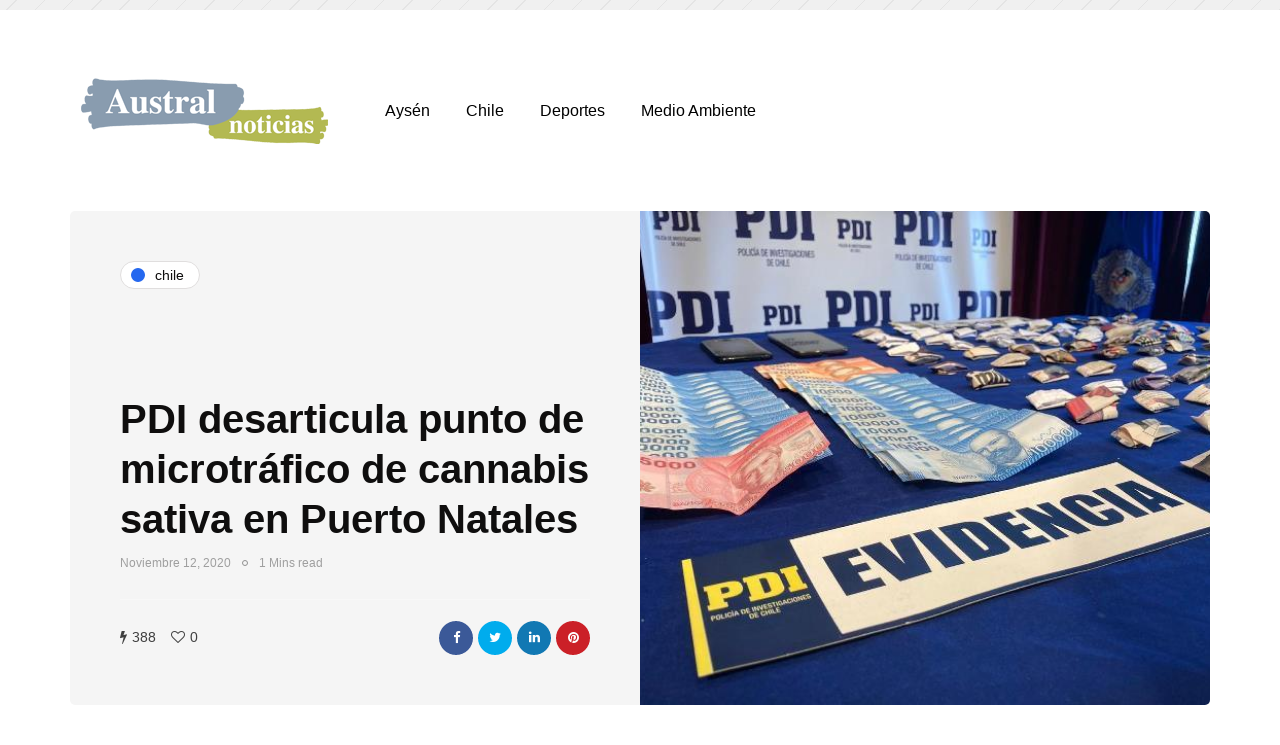

--- FILE ---
content_type: text/html; charset=UTF-8
request_url: https://www.australnoticias.cl/2020/11/12/pdi-desarticula-punto-de-microtrafico-de-cannabis-sativa-en-puerto-natales/
body_size: 11388
content:
<!DOCTYPE html>
<html lang="es-CL" prefix="og: http://ogp.me/ns# article: http://ogp.me/ns/article#">
<head>
<meta name="viewport" content="width=device-width, initial-scale=1.0" />
<meta charset="UTF-8" />
<link rel="profile" href="https://gmpg.org/xfn/11" />
<link rel="pingback" href="https://www.australnoticias.cl/xmlrpc.php" />
<title>PDI desarticula punto de microtráfico de cannabis sativa en Puerto Natales &#8211; Austral Noticias</title>
  <meta name='robots' content='noindex,nofollow' />
<link rel='dns-prefetch' href='//s.w.org' />
<link href='https://fonts.gstatic.com' crossorigin rel='preconnect' />
<link rel="alternate" type="application/rss+xml" title="Austral Noticias &raquo; Feed" href="https://www.australnoticias.cl/feed/" />
<link rel="alternate" type="application/rss+xml" title="Austral Noticias &raquo; Feed de comentarios" href="https://www.australnoticias.cl/comments/feed/" />
		<script type="text/javascript">
			window._wpemojiSettings = {"baseUrl":"https:\/\/s.w.org\/images\/core\/emoji\/12.0.0-1\/72x72\/","ext":".png","svgUrl":"https:\/\/s.w.org\/images\/core\/emoji\/12.0.0-1\/svg\/","svgExt":".svg","source":{"concatemoji":"https:\/\/www.australnoticias.cl\/wp-includes\/js\/wp-emoji-release.min.js?ver=5.4.1"}};
			/*! This file is auto-generated */
			!function(e,a,t){var r,n,o,i,p=a.createElement("canvas"),s=p.getContext&&p.getContext("2d");function c(e,t){var a=String.fromCharCode;s.clearRect(0,0,p.width,p.height),s.fillText(a.apply(this,e),0,0);var r=p.toDataURL();return s.clearRect(0,0,p.width,p.height),s.fillText(a.apply(this,t),0,0),r===p.toDataURL()}function l(e){if(!s||!s.fillText)return!1;switch(s.textBaseline="top",s.font="600 32px Arial",e){case"flag":return!c([127987,65039,8205,9895,65039],[127987,65039,8203,9895,65039])&&(!c([55356,56826,55356,56819],[55356,56826,8203,55356,56819])&&!c([55356,57332,56128,56423,56128,56418,56128,56421,56128,56430,56128,56423,56128,56447],[55356,57332,8203,56128,56423,8203,56128,56418,8203,56128,56421,8203,56128,56430,8203,56128,56423,8203,56128,56447]));case"emoji":return!c([55357,56424,55356,57342,8205,55358,56605,8205,55357,56424,55356,57340],[55357,56424,55356,57342,8203,55358,56605,8203,55357,56424,55356,57340])}return!1}function d(e){var t=a.createElement("script");t.src=e,t.defer=t.type="text/javascript",a.getElementsByTagName("head")[0].appendChild(t)}for(i=Array("flag","emoji"),t.supports={everything:!0,everythingExceptFlag:!0},o=0;o<i.length;o++)t.supports[i[o]]=l(i[o]),t.supports.everything=t.supports.everything&&t.supports[i[o]],"flag"!==i[o]&&(t.supports.everythingExceptFlag=t.supports.everythingExceptFlag&&t.supports[i[o]]);t.supports.everythingExceptFlag=t.supports.everythingExceptFlag&&!t.supports.flag,t.DOMReady=!1,t.readyCallback=function(){t.DOMReady=!0},t.supports.everything||(n=function(){t.readyCallback()},a.addEventListener?(a.addEventListener("DOMContentLoaded",n,!1),e.addEventListener("load",n,!1)):(e.attachEvent("onload",n),a.attachEvent("onreadystatechange",function(){"complete"===a.readyState&&t.readyCallback()})),(r=t.source||{}).concatemoji?d(r.concatemoji):r.wpemoji&&r.twemoji&&(d(r.twemoji),d(r.wpemoji)))}(window,document,window._wpemojiSettings);
		</script>
		<style type="text/css">
img.wp-smiley,
img.emoji {
	display: inline !important;
	border: none !important;
	box-shadow: none !important;
	height: 1em !important;
	width: 1em !important;
	margin: 0 .07em !important;
	vertical-align: -0.1em !important;
	background: none !important;
	padding: 0 !important;
}
</style>
	<link rel="stylesheet" href="https://www.australnoticias.cl/wp-content/plugins/ajax-login-and-registration-modal-popup/assets/lrm-core-compiled.css?ver=32">
<link rel="stylesheet" href="https://www.australnoticias.cl/wp-content/plugins/ajax-login-and-registration-modal-popup/assets/fonts.css?ver=32">
<link rel="stylesheet" href="https://www.australnoticias.cl/wp-content/plugins/ajax-login-and-registration-modal-popup/skins/default/skin.css?ver=32">
<link rel="stylesheet" href="https://www.australnoticias.cl/wp-includes/css/dist/block-library/style.min.css?ver=5.4.1">
<link rel="stylesheet" href="https://www.australnoticias.cl/wp-content/plugins/contact-form-7/includes/css/styles.css?ver=5.1.9">
<link rel="stylesheet" href="https://www.australnoticias.cl/wp-content/plugins/responsive-lightbox/assets/swipebox/swipebox.min.css?ver=2.2.2">
<link rel="stylesheet" href="https://www.australnoticias.cl/wp-content/plugins/wp-pagenavi/pagenavi-css.css?ver=2.70">
<link rel="stylesheet" href="https://www.australnoticias.cl/wp-content/themes/inhype/css/bootstrap.css?ver=5.4.1">
<link rel="stylesheet" href="https://www.australnoticias.cl/wp-content/themes/inhype/js/owl-carousel/owl.carousel.css?ver=5.4.1">
<link rel="stylesheet" href="https://www.australnoticias.cl/wp-content/themes/inhype/style.css?ver=1.0.2">
<link rel="stylesheet" href="https://www.australnoticias.cl/wp-content/themes/inhype/responsive.css?ver=all">
<link rel="stylesheet" href="https://www.australnoticias.cl/wp-content/themes/inhype/css/animations.css?ver=5.4.1">
<link rel="stylesheet" href="https://www.australnoticias.cl/wp-content/themes/inhype/css/font-awesome.css?ver=5.4.1">
<link rel="stylesheet" href="https://www.australnoticias.cl/wp-content/themes/inhype/js/select2/select2.css?ver=5.4.1">
<link rel="stylesheet" href="https://www.australnoticias.cl/wp-content/themes/inhype/css/idangerous.swiper.css?ver=5.4.1">
<link rel="stylesheet" href="https://www.australnoticias.cl/wp-content/themes/inhype/js/aos/aos.css?ver=5.4.1">
<link rel="stylesheet" href="https://www.australnoticias.cl/wp-includes/css/dashicons.min.css?ver=5.4.1">
<link rel="stylesheet" href="https://www.australnoticias.cl/wp-includes/js/thickbox/thickbox.css?ver=5.4.1">
<link rel="stylesheet" href="https://www.australnoticias.cl/wp-content/themes/inhype/inc/modules/mega-menu/css/mega-menu.css?ver=5.4.1">
<link rel="stylesheet" href="https://www.australnoticias.cl/wp-content/themes/inhype/inc/modules/mega-menu/css/mega-menu-responsive.css?ver=5.4.1">
<script src="https://www.australnoticias.cl/wp-includes/js/jquery/jquery.js?ver=1.12.4-wp"></script>
<script src="https://www.australnoticias.cl/wp-includes/js/jquery/jquery-migrate.min.js?ver=1.4.1"></script>
<script src="https://www.australnoticias.cl/wp-content/plugins/responsive-lightbox/assets/swipebox/jquery.swipebox.min.js?ver=2.2.2"></script>
<script src="https://www.australnoticias.cl/wp-content/plugins/responsive-lightbox/assets/infinitescroll/infinite-scroll.pkgd.min.js?ver=5.4.1"></script>
<script type='text/javascript'>
/* <![CDATA[ */
var rlArgs = {"script":"swipebox","selector":"lightbox","customEvents":"","activeGalleries":"1","animation":"1","hideCloseButtonOnMobile":"0","removeBarsOnMobile":"0","hideBars":"1","hideBarsDelay":"5000","videoMaxWidth":"1080","useSVG":"1","loopAtEnd":"0","woocommerce_gallery":"0","ajaxurl":"https:\/\/www.australnoticias.cl\/wp-admin\/admin-ajax.php","nonce":"4bf17ebdcf"};
/* ]]> */
</script>
<script src="https://www.australnoticias.cl/wp-content/plugins/responsive-lightbox/js/front.js?ver=2.2.2"></script>
<link rel='https://api.w.org/' href='https://www.australnoticias.cl/wp-json/' />
<link rel="EditURI" type="application/rsd+xml" title="RSD" href="https://www.australnoticias.cl/xmlrpc.php?rsd" />
<link rel="wlwmanifest" type="application/wlwmanifest+xml" href="https://www.australnoticias.cl/wp-includes/wlwmanifest.xml" /> 
<meta name="generator" content="WordPress 5.4.1" />
<link rel="canonical" href="https://www.australnoticias.cl/2020/11/12/pdi-desarticula-punto-de-microtrafico-de-cannabis-sativa-en-puerto-natales/" />
<link rel='shortlink' href='https://www.australnoticias.cl/?p=2615' />
<link rel="alternate" type="application/json+oembed" href="https://www.australnoticias.cl/wp-json/oembed/1.0/embed?url=https%3A%2F%2Fwww.australnoticias.cl%2F2020%2F11%2F12%2Fpdi-desarticula-punto-de-microtrafico-de-cannabis-sativa-en-puerto-natales%2F" />
<link rel="alternate" type="text/xml+oembed" href="https://www.australnoticias.cl/wp-json/oembed/1.0/embed?url=https%3A%2F%2Fwww.australnoticias.cl%2F2020%2F11%2F12%2Fpdi-desarticula-punto-de-microtrafico-de-cannabis-sativa-en-puerto-natales%2F&#038;format=xml" />
<meta property="og:title" name="og:title" content="PDI desarticula punto de microtráfico de cannabis sativa en Puerto Natales" />
<meta property="og:type" name="og:type" content="article" />
<meta property="og:image" name="og:image" content="https://www.australnoticias.cl/wp-content/uploads/2020/11/20201111100520.jpg" />
<meta property="og:url" name="og:url" content="https://www.australnoticias.cl/2020/11/12/pdi-desarticula-punto-de-microtrafico-de-cannabis-sativa-en-puerto-natales/" />
<meta property="og:description" name="og:description" content="Un procedimiento policial efectuado por la agrupación “MT0” de la Brigada Antinarcóticos y Contra el Crimen Organizado, de la Policía de Investigaciones..." />
<meta property="og:locale" name="og:locale" content="es_CL" />
<meta property="og:site_name" name="og:site_name" content="Austral Noticias" />
<meta property="twitter:card" name="twitter:card" content="summary_large_image" />
<meta property="article:tag" name="article:tag" content="PDI" />
<meta property="article:tag" name="article:tag" content="Puerto Natales" />
<meta property="article:section" name="article:section" content="Chile" />
<meta property="article:published_time" name="article:published_time" content="2020-11-12T08:32:47-03:00" />
<meta property="article:modified_time" name="article:modified_time" content="2020-11-12T08:32:47-03:00" />
<meta property="article:author" name="article:author" content="https://www.australnoticias.cl/author/austral-noticias/" />
<style id="kirki-inline-styles">@font-face{font-display:swap;font-family:'Cormorant Garamond';font-style:normal;font-weight:400;src:url(//fonts.gstatic.com/l/font?kit=co3umX5slCNuHLi8bLeY9MK7whWMhyjypVO7abI26QOD_v86GnA&skey=a863d1376a24bd7a&v=v21) format('woff');}@font-face{font-display:swap;font-family:'Nunito';font-style:normal;font-weight:600;src:url(//fonts.gstatic.com/l/font?kit=XRXI3I6Li01BKofiOc5wtlZ2di8HDGUmRTA&skey=27bb6aa8eea8a5e7&v=v32) format('woff');}@font-face{font-display:swap;font-family:'Nunito';font-style:normal;font-weight:800;src:url(//fonts.gstatic.com/l/font?kit=XRXI3I6Li01BKofiOc5wtlZ2di8HDDsmRTA&skey=27bb6aa8eea8a5e7&v=v32) format('woff');}@font-face{font-display:swap;font-family:'Rubik';font-style:normal;font-weight:400;src:url(//fonts.gstatic.com/l/font?kit=iJWZBXyIfDnIV5PNhY1KTN7Z-Yh-B4i1Uw&skey=cee854e66788286d&v=v31) format('woff');}</style><link rel="icon" type="image/png" href="https://www.australnoticias.cl/wp-content/uploads/2020/06/faviconaustral.png" sizes="32x32">
<style>
/*Ajustes ADS*/ 
@media screen and (max-width: 1024px) {		 
		.desktop {display:none !important; margin: 0 auto; text-align: center; }
    header .logo-link img {
    width: 222px !important;
    margin-left: 15px;}
    }
@media screen and (min-width: 1025px) { 
		 .mobile {display:none !important; margin: 0 auto; text-align: center; }}
</style>
<!-- Global site tag (gtag.js) - Google Analytics -->
<script async src="https://www.googletagmanager.com/gtag/js?id=UA-167177341-1"></script>
<script>
  window.dataLayer = window.dataLayer || [];
  function gtag(){dataLayer.push(arguments);}
  gtag('js', new Date());
  gtag('config', 'UA-167177341-1');
</script>
<script async src="https://securepubads.g.doubleclick.net/tag/js/gpt.js"></script>
<script>
  window.googletag = window.googletag || {cmd: []};
  googletag.cmd.push(function() {
    var DeviceAdmanager = window.innerWidth || document.documentElement.clientWidth;
    if (DeviceAdmanager < 1023) {
    googletag.defineSlot('/21714176473/AustralNoticias/M.320x100.1', [320, 100], 'div-gpt-ad-1591307720062-0').addService(googletag.pubads());
    googletag.defineSlot('/21714176473/AustralNoticias/M.300x250.1', [300, 250], 'div-gpt-ad-1591308546627-0').addService(googletag.pubads());
    googletag.defineSlot('/21714176473/AustralNoticias/M.300x250.2', [300, 250], 'div-gpt-ad-1591309629736-0').addService(googletag.pubads());
    googletag.defineSlot('/21714176473/AustralNoticias/M.300x250.3', [300, 250], 'div-gpt-ad-1591310013354-0').addService(googletag.pubads());
    googletag.defineSlot('/21714176473/AustralNoticias/M.300x250.4', [300, 250], 'div-gpt-ad-1591579469734-0').addService(googletag.pubads());
    googletag.defineSlot('/21714176473/AustralNoticias/M.300x250.5', [300, 250], 'div-gpt-ad-1591582875347-0').addService(googletag.pubads());
    googletag.defineSlot('/21714176473/AustralNoticias/M.ITT', [1, 1], 'itt-mobile').addService(googletag.pubads());
	}else{
    googletag.defineSlot('/21714176473/AustralNoticias/D.970x250.1', [[970, 90], [970, 250]], 'div-gpt-ad-1590365167445-0').addService(googletag.pubads());
    googletag.defineSlot('/21714176473/AustralNoticias/D.970x90.1', [970, 90], 'div-gpt-ad-1590365657879-0').addService(googletag.pubads());
    googletag.defineSlot('/21714176473/AustralNoticias/D.970x90.2', [970, 90], 'div-gpt-ad-1590365971698-0').addService(googletag.pubads());
    googletag.defineSlot('/21714176473/AustralNoticias/D.970x90.3', [970, 90], 'div-gpt-ad-1590366502552-0').addService(googletag.pubads());
    googletag.defineSlot('/21714176473/AustralNoticias/D.300x250.1', [300, 250], 'div-gpt-ad-1590367372305-0').addService(googletag.pubads());
    googletag.defineSlot('/21714176473/AustralNoticias/D.300x250.2', [300, 250], 'div-gpt-ad-1590367637966-0').addService(googletag.pubads());
    googletag.defineSlot('/21714176473/AustralNoticias/D.ITT', [1, 1], 'itt-desktop').addService(googletag.pubads());
	}
    googletag.pubads().enableSingleRequest();
    googletag.pubads().collapseEmptyDivs();
    googletag.enableServices();
  });
</script>

  <div class="mobile" style="margin: 0 auto; text-align:center;">
  <!-- /21714176473/AustralNoticias/M.320x100.1 -->
  <div class="mobile" id='div-gpt-ad-1591307720062-0' style='width: 320px; height: 100px; margin: 0 auto; text-align: center; margin-bottom:-15px;'>
    <script>
      googletag.cmd.push(function() { googletag.display('div-gpt-ad-1591307720062-0'); });
    </script>
  </div>
  </div>

<div class="desktop" style="width: 100%;  background: repeating-linear-gradient(-45deg,rgb(228,228,228),rgb(228,228,228) 1px,#f0f0f0 0,#f0f0f0 20px);margin: 0 auto; text-align:center;padding:5px 0;">
<!-- /21714176473/AustralNoticias/D.970x250.1 -->
<div class="desktop" id='div-gpt-ad-1590365167445-0'>
  <script>
    googletag.cmd.push(function() { googletag.display('div-gpt-ad-1590365167445-0'); });
  </script>
</div>
</div>


<style>
    #itt-mobile iframe {width: 100% !important;height: 100% !important;margin: 0 auto;position: fixed;top:0;z-index: 9999999 !important;}   
    #itt-desktop iframe {width: 100% !important;height: 100% !important;margin: 0 auto;position: fixed;top:0;z-index: 9999999 !important;}   
</style>


<!--D.itt -->
<div id='itt-desktop' style='width: 1px; height: 1px;'>
    <script>
      googletag.cmd.push(function() { googletag.display('itt-desktop'); });
    </script>
  </div>


  <!--M.itt -->
<div id='itt-mobile' style='width: 1px; height: 1px;'>
    <script>
      googletag.cmd.push(function() { googletag.display('itt-mobile'); });
    </script>
  </div>

  <script>
    if (window.addEventListener) {
        window.addEventListener('message', handleMessage, false);
    } else if (window.attachEvent) { // ie8
        window.attachEvent('onmessage', handleMessage);
    }
    function handleMessage(e){
        if(e.data && e.data.task && e.data.task === 'close-itt'){                  
            if (e.data.bannerid === 'itt-desktop') {
               var elem = document.querySelector('#itt-desktop');
               elem.parentNode.removeChild(elem);
            }
        }
        if(e.data && e.data.task && e.data.task === 'close-itt'){                  
            if (e.data.bannerid === 'itt-mobile') {
               var elem = document.querySelector('#itt-mobile');
               elem.parentNode.removeChild(elem);
            }
        }
        
        
    }
</script>
</head>

<body class="post-template-default single single-post postid-2615 single-format-standard blog-post-transparent-header-disable blog-small-page-width blog-slider-disable blog-enable-images-animations blog-enable-sticky-sidebar blog-enable-sticky-header blog-style-corners-rounded blog-home-block-title-left blog-home-block-title-style-regular blog-home-block-subtitle-style-uppercase">




            

<header class="main-header clearfix header-layout-menu-in-header sticky-header mainmenu-light">
<div class="blog-post-reading-progress"></div>
<div class="container">
  <div class="row">
    <div class="col-md-12">

      <div class="header-left">
            <div class="mainmenu-mobile-toggle"><i class="fa fa-bars" aria-hidden="true"></i></div>
                <div class="logo">
        <a class="logo-link" href="https://www.australnoticias.cl/"><img src="https://www.australnoticias.cl/wp-content/uploads/2020/05/logo.png" alt="Austral Noticias" class="regular-logo"><img src="https://wp.wp-preview.com/inhype/inhype-1/wp-content/uploads/2019/12/logo-inhype-white-2x.png" alt="Austral Noticias" class="light-logo"></a>
                </div>
        
          </div>

      <div class="header-center">
        
        <div class="mainmenu mainmenu-light mainmenu-left mainmenu-none mainmenu-regularfont mainmenu-downarrow clearfix" role="navigation">

        <div id="navbar" class="navbar navbar-default clearfix mgt-mega-menu">

          <div class="navbar-inner">
              <div class="container">

                  <div class="navbar-toggle btn" data-toggle="collapse" data-target=".collapse">
                    Menu                  </div>

                  <div class="navbar-center-wrapper">
                  <div class="navbar-collapse collapse"><ul id="menu-main-menu-2" class="nav"><li id="mgt-menu-item-1113" class="menu-item menu-item-type-taxonomy menu-item-object-category"><a href="https://www.australnoticias.cl/category/aysen/">Aysén</a></li><li id="mgt-menu-item-1114" class="menu-item menu-item-type-taxonomy menu-item-object-category current-post-ancestor current-menu-parent current-post-parent"><a href="https://www.australnoticias.cl/category/chile/">Chile</a></li><li id="mgt-menu-item-1115" class="menu-item menu-item-type-taxonomy menu-item-object-category"><a href="https://www.australnoticias.cl/category/deportes/">Deportes</a></li><li id="mgt-menu-item-1116" class="menu-item menu-item-type-taxonomy menu-item-object-category"><a href="https://www.australnoticias.cl/category/medio-ambiente/">Medio Ambiente</a></li></ul></div>                  </div>

              </div>
          </div>

        </div>

    </div>
    
    
          </div>

      <div class="header-right">
        
              </div>
    </div>
  </div>
</div>
</header>


	
<div class="content-block post-header-inheader3 post-sidebar-right">
<div class="container container-page-item-title-2column container-page-item-title">

        <div class="page-item-single-title-column">
            <div class="page-item-title-single">
                                <div class="inhype-post-single inhype-post">
                    <div class="post-categories"><a href="https://www.australnoticias.cl/category/chile/"><span class="cat-dot"></span><span class="cat-title">Chile</span></a></div>
                    <div class="inhype-post-details">

                        <h1 class="post-title entry-title">PDI desarticula punto de microtráfico de cannabis sativa en Puerto Natales</h1>
                                                <div class="post-date"><time class="entry-date published updated" datetime="2020-11-12T08:32:47-03:00">Noviembre 12, 2020</time></div>
                                                <div class="post-info-dot"></div>
                        <div class="post-read-time">1 Mins read</div>
                                                <div class="post-details-bottom post-details-bottom-inline">
  <!-- /21714176473/AustralNoticias/M.300x250.1 -->
  <div class="mobile" id='div-gpt-ad-1591308546627-0' style='width: 300px; height: 250px; margin: 0 auto; text-align:center; margin-top:-40px;'>
    <script>
      googletag.cmd.push(function() { googletag.display('div-gpt-ad-1591308546627-0'); });
    </script>
  </div>

    <div class="post-info-wrapper">
    
        <div class="post-info-views"><i class="fa fa-bolt" aria-hidden="true"></i>388</div>
            <div class="post-info-likes"><a href="#" class="post-like-button" data-id="2615"><i class="fa fa-heart-o" aria-hidden="true"></i></a><span class="post-like-counter">0</span></div>
        </div>

        <div class="post-info-share">
      	<div class="post-social-wrapper">
        <div class="post-social-title"><span class="post-social-title-text">Share</span></div>
        <div class="post-social-frame">
    		<div class="post-social">
    			<a title="Share with Facebook" href="https://www.australnoticias.cl/2020/11/12/pdi-desarticula-punto-de-microtrafico-de-cannabis-sativa-en-puerto-natales/" data-type="facebook" data-title="PDI desarticula punto de microtráfico de cannabis sativa en Puerto Natales" class="facebook-share"> <i class="fa fa-facebook"></i></a><a title="Tweet this" href="https://www.australnoticias.cl/2020/11/12/pdi-desarticula-punto-de-microtrafico-de-cannabis-sativa-en-puerto-natales/" data-type="twitter" data-title="PDI desarticula punto de microtráfico de cannabis sativa en Puerto Natales" class="twitter-share"> <i class="fa fa-twitter"></i></a><a title="Share with LinkedIn" href="https://www.australnoticias.cl/2020/11/12/pdi-desarticula-punto-de-microtrafico-de-cannabis-sativa-en-puerto-natales/" data-type="linkedin" data-title="PDI desarticula punto de microtráfico de cannabis sativa en Puerto Natales" data-image="https://www.australnoticias.cl/wp-content/uploads/2020/11/20201111100520.jpg" class="linkedin-share"> <i class="fa fa-linkedin"></i></a><a title="Pin this" href="https://www.australnoticias.cl/2020/11/12/pdi-desarticula-punto-de-microtrafico-de-cannabis-sativa-en-puerto-natales/" data-type="pinterest" data-title="PDI desarticula punto de microtráfico de cannabis sativa en Puerto Natales" data-image="https://www.australnoticias.cl/wp-content/uploads/2020/11/20201111100520.jpg" class="pinterest-share"> <i class="fa fa-pinterest"></i></a>    		</div>
        </div>
		<div class="clear"></div>
	</div>
	    </div>
    </div>
                    </div>
                </div>
            </div>
        </div>
        <div class="page-item-single-image-column" data-style="background-image: url(https://www.australnoticias.cl/wp-content/uploads/2020/11/20201111100520.jpg);">
                </div>

</div>
	<div class="post-container container span-col-md-8">
		<div class="row">
						<div class="col-md-8">
				<div class="blog-post blog-post-single hentry clearfix">
				<!-- /21714176473/AustralNoticias/M.300x250.2 -->
				<div class="mobile" id='div-gpt-ad-1591309629736-0' style='width: 300px; height: 250px; margin: 0 auto; text-align:center;margin-top: -25px;
margin-bottom: 10px;'>
				<script>
					googletag.cmd.push(function() { googletag.display('div-gpt-ad-1591309629736-0'); });
				</script>
				</div>
										<article id="post-2615" class="post-2615 post type-post status-publish format-standard has-post-thumbnail category-chile tag-pdi tag-puerto-natales" role="main">
						<div class="post-content-wrapper">
							<div class="post-content clearfix">
																																								<div class="entry-content">

								<p>Un procedimiento policial efectuado por la agrupación “MT0” de la Brigada Antinarcóticos y Contra el Crimen Organizado, de la Policía de Investigaciones de Chile, permitió erradicar un punto de comercialización de cannabis sativa en Puerto Natales.</p>
<p>La tarde de este martes, y tras dar cumplimiento a una orden de entrada y registro en una vivienda ubicada en la capital de la provincia de Última Esperanza, los detectives hallaron droga, por lo que procedieron a la detención de un sujeto de 26 años por infracción al artículo 4º de la Ley 20.000, quien estaba siendo investigado por la PDI y la Fiscalía Local de Puerto Natales.</p>
<p>Tras la revisión del inmueble, fueron incautadas 101 dosis de cannabis sativa de un peso total de 162,2 gramos, droga que de haber sido comercializada en la zona hubiera generado ganancias ilícitas de más de un millón y medio de pesos.</p>
<p>El subcomisario Víctor Garrido, de la Brigada Antinarcóticos Punta Arenas, señaló que “además se incautó dinero en efectivo, -que se presume sería producto de las ventas de la sustancia ilícita-, balanzas digitales y otros elementos asociados a la comisión de este ilícito”.</p><div class="mobile" id="div-gpt-ad-1591310013354-0" style="width: 300px; height: 250px;margin:0 auto; text-align:center; margin-bottom: 10px;"><script>googletag.cmd.push(function() { googletag.display("div-gpt-ad-1591310013354-0"); });</script></div>
<p>Durante este miércoles, el imputado de nacionalidad chilena e iniciales N.C.A.M. será puesto a disposición del Juzgado de Garantía de Puerto Natales para enfrentar la respectiva audiencia de control de detención.</p>
<div class="firma wow fadeIn"></div>
</p>
																</div><!-- .entry-content -->

																<div class="inhype-social-share-fixed sidebar-position-right">
										<div class="post-social-wrapper">
        <div class="post-social-title"><span class="post-social-title-text">Share</span></div>
        <div class="post-social-frame">
    		<div class="post-social">
    			<a title="Share with Facebook" href="https://www.australnoticias.cl/2020/11/12/pdi-desarticula-punto-de-microtrafico-de-cannabis-sativa-en-puerto-natales/" data-type="facebook" data-title="PDI desarticula punto de microtráfico de cannabis sativa en Puerto Natales" class="facebook-share"> <i class="fa fa-facebook"></i></a><a title="Tweet this" href="https://www.australnoticias.cl/2020/11/12/pdi-desarticula-punto-de-microtrafico-de-cannabis-sativa-en-puerto-natales/" data-type="twitter" data-title="PDI desarticula punto de microtráfico de cannabis sativa en Puerto Natales" class="twitter-share"> <i class="fa fa-twitter"></i></a><a title="Share with LinkedIn" href="https://www.australnoticias.cl/2020/11/12/pdi-desarticula-punto-de-microtrafico-de-cannabis-sativa-en-puerto-natales/" data-type="linkedin" data-title="PDI desarticula punto de microtráfico de cannabis sativa en Puerto Natales" data-image="https://www.australnoticias.cl/wp-content/uploads/2020/11/20201111100520.jpg" class="linkedin-share"> <i class="fa fa-linkedin"></i></a><a title="Pin this" href="https://www.australnoticias.cl/2020/11/12/pdi-desarticula-punto-de-microtrafico-de-cannabis-sativa-en-puerto-natales/" data-type="pinterest" data-title="PDI desarticula punto de microtráfico de cannabis sativa en Puerto Natales" data-image="https://www.australnoticias.cl/wp-content/uploads/2020/11/20201111100520.jpg" class="pinterest-share"> <i class="fa fa-pinterest"></i></a>    		</div>
        </div>
		<div class="clear"></div>
	</div>
									</div>
								
								
																</div>

						</div>

					</article>
					<!-- /21714176473/AustralNoticias/M.300x250.4 -->
					<div class="mobile" id='div-gpt-ad-1591579469734-0' style='width: 300px; height: 250px; margin: 0 auto; margin-top: 15px;
margin-bottom: -20px;'>
					<script>
						googletag.cmd.push(function() { googletag.display('div-gpt-ad-1591579469734-0'); });
					</script>
					</div>
																				<div class="post-tags-wrapper">
						<div class="tags clearfix">
							<a href="https://www.australnoticias.cl/tag/pdi/" rel="tag">PDI</a> <a href="https://www.australnoticias.cl/tag/puerto-natales/" rel="tag">Puerto Natales</a>						</div>
					</div>
										
										<div class="inhype-post inhype-post-bottom">
					<div class="post-details-bottom post-details-bottom-single">

    <div class="post-info-wrapper">
    
        <div class="post-info-views"><i class="fa fa-bolt" aria-hidden="true"></i>388</div>
            <div class="post-info-likes"><a href="#" class="post-like-button" data-id="2615"><i class="fa fa-heart-o" aria-hidden="true"></i></a><span class="post-like-counter">0</span></div>
        </div>

        <div class="post-info-share">
      	<div class="post-social-wrapper">
        <div class="post-social-title"><span class="post-social-title-text">Share</span></div>
        <div class="post-social-frame">
    		<div class="post-social">
    			<a title="Share with Facebook" href="https://www.australnoticias.cl/2020/11/12/pdi-desarticula-punto-de-microtrafico-de-cannabis-sativa-en-puerto-natales/" data-type="facebook" data-title="PDI desarticula punto de microtráfico de cannabis sativa en Puerto Natales" class="facebook-share"> <i class="fa fa-facebook"></i></a><a title="Tweet this" href="https://www.australnoticias.cl/2020/11/12/pdi-desarticula-punto-de-microtrafico-de-cannabis-sativa-en-puerto-natales/" data-type="twitter" data-title="PDI desarticula punto de microtráfico de cannabis sativa en Puerto Natales" class="twitter-share"> <i class="fa fa-twitter"></i></a><a title="Share with LinkedIn" href="https://www.australnoticias.cl/2020/11/12/pdi-desarticula-punto-de-microtrafico-de-cannabis-sativa-en-puerto-natales/" data-type="linkedin" data-title="PDI desarticula punto de microtráfico de cannabis sativa en Puerto Natales" data-image="https://www.australnoticias.cl/wp-content/uploads/2020/11/20201111100520.jpg" class="linkedin-share"> <i class="fa fa-linkedin"></i></a><a title="Pin this" href="https://www.australnoticias.cl/2020/11/12/pdi-desarticula-punto-de-microtrafico-de-cannabis-sativa-en-puerto-natales/" data-type="pinterest" data-title="PDI desarticula punto de microtráfico de cannabis sativa en Puerto Natales" data-image="https://www.australnoticias.cl/wp-content/uploads/2020/11/20201111100520.jpg" class="pinterest-share"> <i class="fa fa-pinterest"></i></a>    		</div>
        </div>
		<div class="clear"></div>
	</div>
	    </div>
    
</div>
					</div>
									</div>

			</div>
						<div class="col-md-4 post-sidebar sidebar sidebar-right" role="complementary">
			<ul id="post-sidebar">
			  <li id="custom_html-3" class="widget_text widget widget_custom_html"><div class="textwidget custom-html-widget"><!-- /21714176473/AustralNoticias/D.300x250.1 -->
<div class="desktop" id='div-gpt-ad-1590367372305-0' style='width: 300px; height: 250px; margin: 0 auto; text-align:center;'>
  <script>
    googletag.cmd.push(function() { googletag.display('div-gpt-ad-1590367372305-0'); });
  </script>
</div></div></li>
        <li id="inhype-list-posts-4" class="widget widget_inhype_list_entries">        <h2 class="widgettitle">Lo Más Leido</h2>
        <ul class="template-2col-inside">

                        <li class="template-2col">
            <div class="inhype-grid-post inhype-grid-short-post inhype-post format-standard" data-aos="fade-up"><div class="inhype-post-image-wrapper"><a href="https://www.australnoticias.cl/2020/05/27/desde-el-colegio-de-medico-aseguran-que-chile-tiene-un-brote-fuera-de-control/"><div class="inhype-post-image" data-style="background-image: url(https://www.australnoticias.cl/wp-content/uploads/2020/05/colegiomedico123123colmed-555x360.jpg);"></div></a></div><div class="inhype-post-details">
    <div class="post-categories"><a href="https://www.australnoticias.cl/category/aysen/"><span class="cat-dot" data-style="background-color: #000000;"></span><span class="cat-title">Aysén</span></a><a href="https://www.australnoticias.cl/category/chile/"><span class="cat-dot"></span><span class="cat-title">Chile</span></a><a href="https://www.australnoticias.cl/category/deportes/"><span class="cat-dot"></span><span class="cat-title">Deportes</span></a><a href="https://www.australnoticias.cl/category/medio-ambiente/"><span class="cat-dot"></span><span class="cat-title">Medio Ambiente</span></a></div>
    <h3 class="post-title entry-title"><a href="https://www.australnoticias.cl/2020/05/27/desde-el-colegio-de-medico-aseguran-que-chile-tiene-un-brote-fuera-de-control/">Desde el Colegio de Médico aseguran que Chile tiene un brote «fuera de control»</a></h3><div class="post-date"><time class="entry-date published updated" datetime="2020-05-27T10:34:39-03:00">Mayo 27, 2020</time></div>
</div></div>
        </li>
                                <li class="template-2col">
            <div class="inhype-grid-post inhype-grid-short-post inhype-post format-standard" data-aos="fade-up"><div class="inhype-post-image-wrapper"><a href="https://www.australnoticias.cl/2020/05/27/gobernador-de-aysen-entra-en-cuarentena-tras-posible-contagio-covid-19/"><div class="inhype-post-image" data-style="background-image: url(https://www.australnoticias.cl/wp-content/uploads/2020/05/GOBERNADOR-DE-AYSEN-555x360.jpg);"></div></a></div><div class="inhype-post-details">
    <div class="post-categories"><a href="https://www.australnoticias.cl/category/aysen/"><span class="cat-dot" data-style="background-color: #000000;"></span><span class="cat-title">Aysén</span></a><a href="https://www.australnoticias.cl/category/chile/"><span class="cat-dot"></span><span class="cat-title">Chile</span></a><a href="https://www.australnoticias.cl/category/deportes/"><span class="cat-dot"></span><span class="cat-title">Deportes</span></a><a href="https://www.australnoticias.cl/category/medio-ambiente/"><span class="cat-dot"></span><span class="cat-title">Medio Ambiente</span></a></div>
    <h3 class="post-title entry-title"><a href="https://www.australnoticias.cl/2020/05/27/gobernador-de-aysen-entra-en-cuarentena-tras-posible-contagio-covid-19/">Gobernador de Aysen entra en cuarentena, tras posible contagio Covid-19</a></h3><div class="post-date"><time class="entry-date published updated" datetime="2020-05-27T15:50:56-03:00">Mayo 27, 2020</time></div>
</div></div>
        </li>
                                <li class="template-2col">
            <div class="inhype-grid-post inhype-grid-short-post inhype-post format-standard" data-aos="fade-up"><div class="inhype-post-image-wrapper"><a href="https://www.australnoticias.cl/2020/05/26/una-lamentable-noticia-muere-el-primer-medico-chileno-por-el-covid-19/"><div class="inhype-post-image" data-style="background-image: url(https://www.australnoticias.cl/wp-content/uploads/2020/05/d13dd6bdb6c6ec9e268445d78dda58d245fd1a8d-1440x808-1-1024x576-1-555x360.jpg);"></div></a></div><div class="inhype-post-details">
    <div class="post-categories"><a href="https://www.australnoticias.cl/category/aysen/"><span class="cat-dot" data-style="background-color: #000000;"></span><span class="cat-title">Aysén</span></a><a href="https://www.australnoticias.cl/category/chile/"><span class="cat-dot"></span><span class="cat-title">Chile</span></a><a href="https://www.australnoticias.cl/category/deportes/"><span class="cat-dot"></span><span class="cat-title">Deportes</span></a><a href="https://www.australnoticias.cl/category/medio-ambiente/"><span class="cat-dot"></span><span class="cat-title">Medio Ambiente</span></a></div>
    <h3 class="post-title entry-title"><a href="https://www.australnoticias.cl/2020/05/26/una-lamentable-noticia-muere-el-primer-medico-chileno-por-el-covid-19/">Una lamentable noticia: Muere el primer medico chileno por el Covid-19</a></h3><div class="post-date"><time class="entry-date published updated" datetime="2020-05-26T18:10:31-03:00">Mayo 26, 2020</time></div>
</div></div>
        </li>
                                <li class="template-2col">
            <div class="inhype-grid-post inhype-grid-short-post inhype-post format-standard" data-aos="fade-up"><div class="inhype-post-image-wrapper"><a href="https://www.australnoticias.cl/2020/05/28/covid-19-no-da-tregua-a-chile-4-653-nuevos-casos-y-49-fallecidos-en-las-ultimas-24hrs/"><div class="inhype-post-image" data-style="background-image: url(https://www.australnoticias.cl/wp-content/uploads/2020/05/IEPSEXT7QVF6BJOBN2ZATQPDAQ-555x360.jpg);"></div></a></div><div class="inhype-post-details">
    <div class="post-categories"><a href="https://www.australnoticias.cl/category/aysen/"><span class="cat-dot" data-style="background-color: #000000;"></span><span class="cat-title">Aysén</span></a><a href="https://www.australnoticias.cl/category/chile/"><span class="cat-dot"></span><span class="cat-title">Chile</span></a></div>
    <h3 class="post-title entry-title"><a href="https://www.australnoticias.cl/2020/05/28/covid-19-no-da-tregua-a-chile-4-653-nuevos-casos-y-49-fallecidos-en-las-ultimas-24hrs/">Covid-19 no da tregua a Chile: 4.653 nuevos casos y 49 fallecidos en las últimas 24hrs</a></h3><div class="post-date"><time class="entry-date published updated" datetime="2020-05-28T12:28:50-03:00">Mayo 28, 2020</time></div>
</div></div>
        </li>
                
        </ul>
        </li>
<li id="custom_html-4" class="widget_text widget widget_custom_html"><div class="textwidget custom-html-widget"><!-- /21714176473/AustralNoticias/D.300x250.2 -->
<div class="desktop" id='div-gpt-ad-1590367637966-0' style='width: 300px; height: 250px; margin:0 auto; text-align:center;'>
  <script>
    googletag.cmd.push(function() { googletag.display('div-gpt-ad-1590367637966-0'); });
  </script>
</div></div></li>
			</ul>
			</div>
			
		</div>	</div>
	<div class="post-container-bottom container span-col-md-8">
		<div class="row">
			<div class="col-md-8">
													
				
								<div class="blog-post-related-wrapper clearfix"><h5>Artículos Relacionados</h5><div class="inhype-list-post inhype-list-medium-post inhype-post format-standard" data-aos="fade-up"><div class="inhype-post-image-wrapper"><a href="https://www.australnoticias.cl/2026/01/22/nueva-caida-en-precios-de-combustibles-entrega-alivio-a-automovilistas/"><div class="inhype-post-image" data-style="background-image: url(https://www.australnoticias.cl/wp-content/uploads/2026/01/bencinas-1-555x360.jpg);"></div></a></div><div class="inhype-post-details"><div class="post-categories"><a href="https://www.australnoticias.cl/category/chile/"><span class="cat-dot"></span><span class="cat-title">Chile</span></a></div><h3 class="post-title entry-title"><a href="https://www.australnoticias.cl/2026/01/22/nueva-caida-en-precios-de-combustibles-entrega-alivio-a-automovilistas/">Nueva caída en precios de combustibles entrega alivio a automovilistas</a></h3><div class="post-date"><time class="entry-date published updated" datetime="2026-01-22T17:22:24-03:00">Enero 22, 2026</time></div><div class="post-excerpt">Los precios de los combustibles vuelven a entregar un respiro a los conductores. La Empresa Nacional del Petróleo (Enap) informó una nueva&#8230;
</div>
</div>

</div>


<div class="inhype-list-post inhype-list-medium-post inhype-post format-standard" data-aos="fade-up"><div class="inhype-post-image-wrapper"><a href="https://www.australnoticias.cl/2026/01/15/chile-contara-con-el-primer-hub-deep-tech-para-emprendimientos-cientificos-y-tecnologicos/"><div class="inhype-post-image" data-style="background-image: url(https://www.australnoticias.cl/wp-content/uploads/2026/01/Captura_de_pantalla_2026-01-13_162303.png__1440x2000_subsampling-2-555x360.png);"></div></a></div><div class="inhype-post-details"><div class="post-categories"><a href="https://www.australnoticias.cl/category/chile/"><span class="cat-dot"></span><span class="cat-title">Chile</span></a></div><h3 class="post-title entry-title"><a href="https://www.australnoticias.cl/2026/01/15/chile-contara-con-el-primer-hub-deep-tech-para-emprendimientos-cientificos-y-tecnologicos/">Chile contará con el primer hub Deep Tech para emprendimientos científicos y tecnológicos</a></h3><div class="post-date"><time class="entry-date published updated" datetime="2026-01-15T18:12:35-03:00">Enero 15, 2026</time></div><div class="post-excerpt">Nuestro país cuenta desde hoy con el primer hub Deep Tech, un nuevo espacio con infraestructura avanzada que permitirá desarrollar emprendimientos científicos y&#8230;
</div>
</div>

</div>


<div class="inhype-list-post inhype-list-medium-post inhype-post format-standard" data-aos="fade-up"><div class="inhype-post-image-wrapper"><a href="https://www.australnoticias.cl/2026/01/12/rutas-de-ballenas-en-chile-estos-son-los-destinos-para-su-avistamiento/"><div class="inhype-post-image" data-style="background-image: url(https://www.australnoticias.cl/wp-content/uploads/2026/01/Atacama-1536x1152-1-555x360.jpg);"></div></a></div><div class="inhype-post-details"><div class="post-categories"><a href="https://www.australnoticias.cl/category/chile/"><span class="cat-dot"></span><span class="cat-title">Chile</span></a></div><h3 class="post-title entry-title"><a href="https://www.australnoticias.cl/2026/01/12/rutas-de-ballenas-en-chile-estos-son-los-destinos-para-su-avistamiento/">Rutas de ballenas en Chile: Estos son los destinos para su avistamiento</a></h3><div class="post-date"><time class="entry-date published updated" datetime="2026-01-12T17:47:04-03:00">Enero 12, 2026</time></div><div class="post-excerpt">El litoral chileno ya está viviendo uno de sus espectáculos naturales más esperados: la llegada de ballenas que migran desde el sur&#8230;
</div>
</div>

</div>


</div><!-- /21714176473/AustralNoticias/M.300x250.5 -->
<div class="mobile" id='div-gpt-ad-1591582875347-0' style='width: 300px; height: 250px; margin: 0 auto; '>
  <script>
    googletag.cmd.push(function() { googletag.display('div-gpt-ad-1591582875347-0'); });
  </script>
</div>
				
				
							</div>
		</div>	</div></div>







<div class="footer-wrapper">
  <footer class="footer-black">
    <div class="container">
            
            
            <div class="footer-bottom">

              <div class="footer-copyright">
                  Escríbanos a:  <a href="/cdn-cgi/l/email-protection#22414d4c564341564d624357515650434e4c4d564b414b43510c414e"><span class="__cf_email__" data-cfemail="0f6c60617b6e6c7b604f6e7a7c7b7d6e6361607b666c666e7c216c63">[email&#160;protected]</span></a>              </div>

              
            </div>
    </div>
  </footer>
</div>

<a class="scroll-to-top btn" aria-label="Scroll to top" href="#top"></a>


<style>/* LRM */
body.logged-in .lrm-hide-if-logged-in { display: none !important; }
body.logged-in [class*='lrm-hide-if-logged-in'] { display: none !important; }
body:not(.logged-in) .lrm-show-if-logged-in { display: none !important; }
body:not(.logged-in) [class*='lrm-show-if-logged-in'] { display: none !important; }
</style>
<!--
-->
<div class="lrm-main lrm-font-svg lrm-user-modal lrm-btn-style--default" style="visibility: hidden;"> <!-- this is the entire modal form, including the background -->
<!--<div class="lrm-user-modal" style="visibility: hidden;">  this is the entire modal form, including the background -->

    <div class="lrm-user-modal-container"> <!-- this is the container wrapper -->
        <div class="lrm-user-modal-container-inner"> <!-- this is the container wrapper -->

            <ul class="lrm-switcher -is-login-only">

	<li><a href="#0" class="lrm-switch-to-link lrm-switch-to--login lrm-ficon-login selected">
			Sign in		</a></li>

	</ul><div class="lrm-signin-section is-selected"> <!-- log in form -->
	<form class="lrm-form" action="#0" data-action="login">
        <div class="lrm-fieldset-wrap">

            <div class="lrm-integrations lrm-integrations--login">
                            </div>

            <p class="lrm-form-message lrm-form-message--init"></p>

            <div class="fieldset">
                                <label class="image-replace lrm-email lrm-ficon-mail" title="Email or Username"></label>
                <input name="username" class="full-width has-padding has-border" type="text" aria-label="Email or Username" placeholder="Email or Username" required value="" autocomplete="username" data-autofocus="1">
                <span class="lrm-error-message"></span>
            </div>

            <div class="fieldset">
                                <label class="image-replace lrm-password lrm-ficon-key" title="Password"></label>
                <input name="password" class="full-width has-padding has-border" type="password" aria-label="Password" placeholder="Password" required value="">
                <span class="lrm-error-message"></span>
                                    <span class="hide-password lrm-ficon-eye" data-show="Show" data-hide="Hide" aria-label="Show"></span>
                            </div>

            <div class="fieldset">
                                    <label class="lrm-nice-checkbox__label lrm-remember-me-checkbox">Remember me                        <input type="checkbox" class="lrm-nice-checkbox lrm-remember-me" name="remember-me" checked>
                        <div class="lrm-nice-checkbox__indicator"></div>
                    </label>
                            </div>

            <div class="lrm-integrations lrm-integrations--login lrm-integrations-before-btn">
                                            </div>

            <div class="lrm-integrations-otp"></div>

        </div>

		<div class="fieldset fieldset--submit fieldset--default">
			<button class="full-width has-padding" type="submit">
				Log in			</button>
		</div>

        <div class="lrm-fieldset-wrap">
            <div class="lrm-integrations lrm-integrations--login">
                            </div>
        </div>

		<input type="hidden" name="redirect_to" value="">
		<input type="hidden" name="lrm_action" value="login">
		<input type="hidden" name="wp-submit" value="1">
		<!-- Fix for Eduma WP theme-->
		<input type="hidden" name="lp-ajax" value="login">

		<input type="hidden" id="security-login" name="security-login" value="d9eeb14cbc" /><input type="hidden" name="_wp_http_referer" value="/2020/11/12/pdi-desarticula-punto-de-microtrafico-de-cannabis-sativa-en-puerto-natales/" />
		<!-- For Invisible Recaptcha plugin -->
		<span class="wpcf7-submit" style="display: none;"></span>
	</form>

	<p class="lrm-form-bottom-message"><a href="#0" class="lrm-switch-to--reset-password">Forgot your password?</a></p>
	<!-- <a href="#0" class="lrm-close-form">Close</a> -->
</div> <!-- lrm-login --><div class="lrm-reset-password-section "> <!-- reset password form -->
	<form class="lrm-form" action="#0" data-action="lost-password">

        <div class="lrm-fieldset-wrap">
            <p class="lrm-form-message">Lost your password? Please enter your email address. You will receive mail with link to set new password.</p>

            <div class="fieldset">
                                <label class="image-replace lrm-email lrm-ficon-mail" title="Email or Username"></label>
                <input class="full-width has-padding has-border" name="user_login" type="text" required placeholder="Email or Username" data-autofocus="1" aria-label="Email or Username">
                <span class="lrm-error-message"></span>
            </div>

            <div class="lrm-integrations lrm-integrations--reset-pass">
                            </div>

            <input type="hidden" name="lrm_action" value="lostpassword">
            <input type="hidden" name="wp-submit" value="1">
            <input type="hidden" id="security-lostpassword" name="security-lostpassword" value="1e0b3747c5" /><input type="hidden" name="_wp_http_referer" value="/2020/11/12/pdi-desarticula-punto-de-microtrafico-de-cannabis-sativa-en-puerto-natales/" />
        </div>

		<div class="fieldset fieldset--submit fieldset--default">
			<button class="full-width has-padding" type="submit">
				Reset password			</button>
		</div>
		<!-- For Invisible Recaptcha plugin -->
		<span class="wpcf7-submit" style="display: none;"></span>

	</form>

	<p class="lrm-form-bottom-message"><a href="#0" class="lrm-switch-to--login">Back to login</a></p>
</div> <!-- lrm-reset-password -->
        </div> <!-- lrm-user-modal-container -->
        <a href="#0" class="lrm-close-form" title="close">
            <span class="lrm-ficon-close"></span>
        </a>

    </div> <!-- lrm-user-modal-container -->

</div> <!-- lrm-user-modal --><script data-cfasync="false" src="/cdn-cgi/scripts/5c5dd728/cloudflare-static/email-decode.min.js"></script><script src="https://www.australnoticias.cl/wp-content/plugins/inhype-theme-addons/assets/js.js?ver=5.4.1"></script>
<script type='text/javascript'>
/* <![CDATA[ */
var LRM = {"password_zxcvbn_js_src":"https:\/\/www.australnoticias.cl\/wp-includes\/js\/zxcvbn.min.js","allow_weak_password":"","password_strength_lib":null,"redirect_url":"","ajax_url":"https:\/\/www.australnoticias.cl\/?lrm=1","is_user_logged_in":"","reload_after_login":null,"selectors_mapping":{"login":"","register":""},"is_customize_preview":"","l10n":{"password_is_good":"Good Password","password_is_strong":"Strong Password","password_is_short":"Too Short Password","password_is_bad":"Bad Password","passwords_is_mismatch":"Passwords is mismatch!","passwords_is_weak":"Error: Your password is very weak!"}};
/* ]]> */
</script>
<script src="https://www.australnoticias.cl/wp-content/plugins/ajax-login-and-registration-modal-popup/assets/lrm-core.js?ver=32"></script>
<script type='text/javascript'>
/* <![CDATA[ */
var wpcf7 = {"apiSettings":{"root":"https:\/\/www.australnoticias.cl\/wp-json\/contact-form-7\/v1","namespace":"contact-form-7\/v1"}};
/* ]]> */
</script>
<script src="https://www.australnoticias.cl/wp-content/plugins/contact-form-7/includes/js/scripts.js?ver=5.1.9"></script>
<script src="https://www.australnoticias.cl/wp-content/themes/inhype/js/aos/aos.js?ver=2.3.1"></script>
<script src="https://www.australnoticias.cl/wp-content/themes/inhype/js/parallax.min.js?ver=1.5.0"></script>
<script type='text/javascript'>
/* <![CDATA[ */
var thickboxL10n = {"next":"Siguiente >","prev":"< Anterior","image":"Imagen","of":"de","close":"Cerrar","noiframes":"Esta funci\u00f3n requiere el uso de iframe, los cuales o los tienes deshabilitados o tu navegador no los soporta.","loadingAnimation":"https:\/\/www.australnoticias.cl\/wp-includes\/js\/thickbox\/loadingAnimation.gif"};
/* ]]> */
</script>
<script src="https://www.australnoticias.cl/wp-includes/js/thickbox/thickbox.js?ver=3.1-20121105"></script>
<script src="https://www.australnoticias.cl/wp-content/themes/inhype/js/bootstrap.min.js?ver=3.1.1"></script>
<script src="https://www.australnoticias.cl/wp-content/themes/inhype/js/easing.js?ver=1.3"></script>
<script src="https://www.australnoticias.cl/wp-content/themes/inhype/js/select2/select2.min.js?ver=3.5.1"></script>
<script src="https://www.australnoticias.cl/wp-content/themes/inhype/js/owl-carousel/owl.carousel.min.js?ver=2.0.0"></script>
<script src="https://www.australnoticias.cl/wp-content/themes/inhype/js/template.js?ver=1.3"></script>
<script type="text/javascript">
(function($){
  $(document).ready(function($) {

    "use strict";

    $("body").on("click", ".inhype-post .post-like-button", function(e){

      e.preventDefault();
      e.stopPropagation();

      var postlikes = $(this).next(".post-like-counter").text();
      var postid = $(this).data("id");

      if(getCookie("inhype-likes-for-post-"+postid) == 1) {
        // Already liked
      } else {

        setCookie("inhype-likes-for-post-"+postid, "1", 365);

        $(this).children("i").attr("class", "fa fa-heart");

        $(this).next(".post-like-counter").text(parseInt(postlikes) + 1);

        var data = {
            action: "inhype_likes",
            postid: postid,
        };

        var ajaxurl = "https://www.australnoticias.cl/wp-admin/admin-ajax.php";

        $.post( ajaxurl, data, function(response) {

            var wpdata = response;

        });
      }

    });

  });
  })(jQuery);
</script>
<script src="https://www.australnoticias.cl/wp-content/themes/inhype/inc/modules/mega-menu/js/mega-menu.js?ver=1.0.0"></script>
<script src="https://www.australnoticias.cl/wp-includes/js/wp-embed.min.js?ver=5.4.1"></script>
<script defer src="https://static.cloudflareinsights.com/beacon.min.js/vcd15cbe7772f49c399c6a5babf22c1241717689176015" integrity="sha512-ZpsOmlRQV6y907TI0dKBHq9Md29nnaEIPlkf84rnaERnq6zvWvPUqr2ft8M1aS28oN72PdrCzSjY4U6VaAw1EQ==" data-cf-beacon='{"version":"2024.11.0","token":"978a67c3f4f14dfb842abed3e365978e","r":1,"server_timing":{"name":{"cfCacheStatus":true,"cfEdge":true,"cfExtPri":true,"cfL4":true,"cfOrigin":true,"cfSpeedBrain":true},"location_startswith":null}}' crossorigin="anonymous"></script>
</body>
</html>


--- FILE ---
content_type: text/html; charset=utf-8
request_url: https://www.google.com/recaptcha/api2/aframe
body_size: 267
content:
<!DOCTYPE HTML><html><head><meta http-equiv="content-type" content="text/html; charset=UTF-8"></head><body><script nonce="jIdd5B9dVaU2MSE8JcveKg">/** Anti-fraud and anti-abuse applications only. See google.com/recaptcha */ try{var clients={'sodar':'https://pagead2.googlesyndication.com/pagead/sodar?'};window.addEventListener("message",function(a){try{if(a.source===window.parent){var b=JSON.parse(a.data);var c=clients[b['id']];if(c){var d=document.createElement('img');d.src=c+b['params']+'&rc='+(localStorage.getItem("rc::a")?sessionStorage.getItem("rc::b"):"");window.document.body.appendChild(d);sessionStorage.setItem("rc::e",parseInt(sessionStorage.getItem("rc::e")||0)+1);localStorage.setItem("rc::h",'1769256264875');}}}catch(b){}});window.parent.postMessage("_grecaptcha_ready", "*");}catch(b){}</script></body></html>